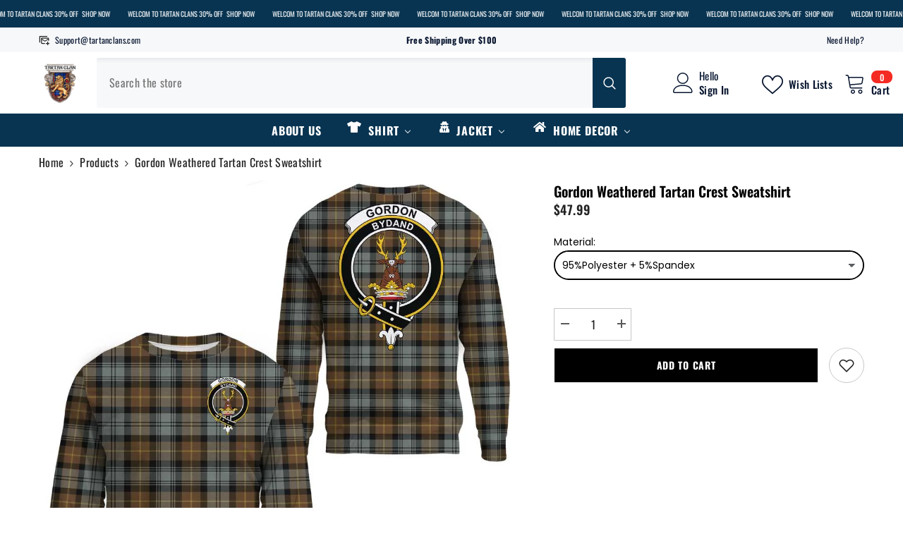

--- FILE ---
content_type: text/css
request_url: https://tartanclans.com/cdn/shop/t/14/assets/component-header-advanced.css?v=162160907931171024981723110564
body_size: 1323
content:
.section-header-advanced{position:relative;z-index:21}.section-header-advanced.animate{transition:transform .15s ease-out}.header-advanced{border-top:var(--bor-top-color)}.header-advanced .header__group{display:flex;justify-content:flex-end;align-items:center}.header-advanced__item .header__logo{width:auto;max-width:300px}.header-advanced__item .has-logo{min-width:var(--logo-width)}.header-advanced__item .header__search{width:calc(100% - 331px);max-width:750px}.header-advanced__item .header__logo+.header__search{width:calc(100% - 631px)}.header-advanced__item .has-logo+.header__search{width:calc(100% - 331px - var(--logo-width))}.header-advanced__item .header__search .header__search{width:100%}.header-advanced-icons{min-width:331px;display:flex;justify-content:flex-end;align-items:center}.header-advanced-cart{width:68px;margin-right:30px}.header-advanced-wishlist{width:92px;margin-right:5px}.header-advanced-account{width:136px}.header-advanced-account .or-text{margin:0 3px}.header-advanced .header__icon{display:flex;align-items:center;text-align:left;font-size:var(--font-body-size);letter-spacing:var(--body-letter-spacing)}.header-advanced-textRight{display:flex!important;flex-direction:column;margin-left:8px}.header-advanced-cart .header-advanced-textRight>*:last-child{margin-top:2px}.header-advanced .header__icon .wishlist-text{margin-top:3px;margin-left:8px;line-height:1.3}.header-advanced-account .header-advanced-text{margin-top:5px;font-weight:700}.header-advanced__link--account{display:flex}.header-advanced .search_details .search-modal__form{background-color:var(--bg-search-color)}.header-advanced .search_details .search-modal__form .search__input{color:var(--search-color)}.header-advanced .search_details .search-modal__form .search__input::-webkit-input-placeholder{color:var(--search-color)}.header-advanced .search_details .search-modal__form .search__input::-moz-placeholder{color:var(--search-color)}.header-advanced .search_details .search-modal__form .search__input:-ms-input-placeholder{color:var(--search-color)}.header-advanced .search_details .search-modal__form .search__input:-moz-placeholder{color:var(--search-color)}.header-advanced .header-advanced__content .header__search .search-modal__form{border-radius:var(--search-border-radius)}.header-advanced .header__icon .icon{fill:var(--color)}.header-advanced .header__icon:hover{color:var(--color)}.header-advanced__content{display:flex;flex-wrap:nowrap;align-items:center;justify-content:space-between;column-gap:30px}.header-advanced__item{background:var(--bg-color);padding-top:var(--padding-top);padding-bottom:var(--padding-bottom)}.header-advanced__item .header-advanced__customText,.header-advanced__item .header-advanced__customText a,.header-advanced__item .header-advanced__customText svg{color:var(--text-color)}.header-advanced__item .cart-text,.header-advanced__item .customer-links,.header-advanced__item .wishlist-text,.header-advanced__item .customer-links a,.header-advanced-account,.header-advanced-account a{color:var(--color)}.header-advanced__item .cart-count-bubble{background-color:var(--cart-bg-item);color:var(--cart-color-item)}.header-advanced__item .cart-count-bubble .text{font-size:var(--cart-item-font-size)}.header-advanced .header__icon--cart .cart-count-bubble{line-height:17px;min-height:17px;margin:0;min-width:30px;border-radius:8px}.header-advanced .customer-links{margin-left:0}.header-advanced .header__icon--wishlist svg{width:30px;height:30px;margin:0;position:relative;top:2px}.header-advanced .header__icon--account svg{width:29px;height:29px;display:inline-block}.header-advanced .header__icon--cart svg{width:30px;height:30px;margin:0;position:relative;top:0}.header-advanced .header__icon+.header__icon{margin-left:35px}.header-advanced__content .header__search .search-modal__form{max-width:100%;border-radius:5px}.header-advanced__content .header__search .search-modal__form .search__input{font-size:calc(var(--font-body-size) + 2px);width:calc(100% - 50px);padding:10px 18px}.header-advanced__content .header__search .search-modal__form .search__button{padding:9px 12px 12px;min-height:45px;color:var(--search-icon-color);background:var(--search-icon-bg);border-radius:0 var(--search-border-radius) var(--search-border-radius) 0}.header-advanced__content .header__search .search-modal__form .search__button svg{width:21px;height:22px;transform:none}.header-advanced .show-box-shadow .search-modal__form{background:linear-gradient(180deg,#e9ebee,#f7f8fa 10% 100%)}.header-advanced__content .header-advanced__customText p{margin:0}.header-advanced__content .quickSearchResultsWrap{top:calc(100% + 15px);right:auto;left:0;width:632px;border-radius:5px;box-shadow:0 1px 4px #00000026}.header-advanced__item .header__iconItem{display:block}.header-advanced__item .header-advanced__customText>*{line-height:max(120%,var(--body-line-height))}.header-advanced__customText{display:flex;align-items:center;font-size:var(--text-size)}.header-advanced__customText svg{width:15px;height:15px;margin-right:8px}.header-advanced__customText ul{padding:0;display:flex;list-style:none;margin-block-start:0;margin-block-end:0}.header-advanced__customText ul li+li{margin-left:24px}.header-advanced__col{display:flex;width:calc(100% / 3);column-gap:24px}.header-advanced__col:first-child{justify-content:flex-start;text-align:left}.header-advanced__col:nth-child(2){justify-content:center;text-align:center}.header-advanced__col:last-child{justify-content:flex-end;text-align:right}.header-advanced__lanCur .halo-top-language+.halo-top-currency:before{content:"/";position:absolute;left:-3px;top:50%;transform:translateY(-50%)}.header-advanced__lanCur .halo-top-language .disclosure__button{padding-left:0;padding-right:0}.header-advanced__lanCur .top-language-currency.enable-currency .halo-top-language .text+svg{display:none}.header-advanced__lanCur .halo-top-currency .dropdown-label .icon{display:none}.header-advanced__lanCur .halo-top-currency .text{margin-left:0}.header-advanced__lanCur .top-language-currency .halo-top-language+.halo-top-currency{margin-left:1px;padding-left:5px}.header-advanced__lanCur .halo-top-language .text,.header-advanced__lanCur .halo-top-currency .text,.header-advanced__lanCur .halo-top-language .text+svg,.header-advanced__lanCur .halo-top-currency .text+svg,.header-advanced__lanCur .top-language-currency .halo-top-language+.halo-top-currency:before{color:var(--lan-cur-color)}.halo-block-header{margin:0 0 35px}.halo-block-header .title{margin-bottom:11px}.body-boxed .halo-block-header{margin:0 0 30px}.card-product__group.group-left,.card-product__group.group-right{top:0}.card-product__group.group-right{right:0}.card-product__group.group-left{left:0}.card-review{margin:-2px 0 -5px}.product-item-custom .card-information{top:-1px}.announcement-bar__message .message,.announcement-bar__message p{letter-spacing:0}.header-advanced--style2 .header-advanced-account{width:106px;order:1;margin-left:50px;margin-right:0}.header-advanced--style2 .header-advanced-wishlist{width:112px;order:2;margin-left:20px;margin-right:0}.header-advanced--style2 .header-advanced-cart{width:68px;order:3;margin-left:5px;margin-right:0}.header-advanced--style2 .header-advanced-textRight,.header-advanced--style2 .header-advanced-textRight span{justify-content:flex-start;align-items:flex-start;font-size:calc(var(--font-body-size) - 1px);font-weight:var(--font-weight-medium)}.header-advanced--style2 .header__icon .wishlist-text{font-size:calc(var(--font-body-size) - 1px);font-weight:var(--font-weight-medium)}.header-advanced--style2 .header-advanced-textRight .hello{font-weight:var(--font-weight-normal)}.header-advanced--style2 .header__search .search-modal__form .search__button{padding:11px 15px 15px}.header-advanced--style2 .header__search .search-modal__form .search__button svg{width:18px;height:18px}.header-advanced--style2 .header__search .search-modal__form .search__input{font-size:var(--font-body-size)}@media (max-width: 1300px){.body-boxed .header-advanced__content .quickSearchResultsWrap{width:auto}.header-advanced__content .quickSearchResultsWrap{width:558px}}@media (max-width: 1024px){.section-header-advanced{display:none}.header__icon--cart .cart-count-bubble{top:-10px}.sections-slide-show+.sections-brand-slider .brand-layout--slider:not(.column-9) .slick-arrow{top:calc(50% - 35px)}.body-boxed .sections-slide-show+.sections-brand-slider .slick-arrow{top:calc(50% - 10px)}}@media (max-width: 551px){.announcement-bar__message .message{padding:5px 0}.announcement-bar__message .message span img{margin-right:15px}.announcement-bar__message .message,.announcement-bar__message .message a,.announcement-bar__message p{font-size:13px!important;font-weight:var(--font-weight-normal)}.announcement-bar__message .message .btn{display:none}.announcement-bar .announcement-close{top:19px}.body-boxed .halo-block-header{margin:0 0 20px}}@media (min-width: 1025px){.header-advanced .container-full{padding-left:var(--spacing-l-r);padding-right:var(--spacing-l-r);overflow:initial}.header-advanced__item .header__logo img{width:var(--logo-width);height:auto}.header-advanced__item .header__heading .h2{font-size:var(--logo-font-size);font-weight:var(--logo-font-weight);color:var(--logo-color);white-space:normal}.header-advanced__item .header__heading .h2 svg{width:var(--logo-width)}.header-advanced .header-advanced__item:first-child{margin-left:0}.header-advanced .header-advanced__item:last-child{margin-right:0}.sticky-search-open .header-advanced{will-change:unset;transform:none!important}.sticky-search-open .shopify-section-header-sticky .header--center .header-top--left{display:block}.sticky-search-open .shopify-section-header-sticky .header--center .header-top--left .header__search{max-width:100%}.sticky-search-open .search_details{max-width:632px}.sticky-search-open .search_details .header-search-close{font-size:0}.sticky-search-open .search_details .quickSearchResultsWrap{top:calc(100% + 16px);width:632px}.sticky-search-open .header-top-center .header__search,.sticky-search-open .header-top--left .header__search{position:fixed;top:0;bottom:0;left:0;right:0;background:#232323cc;width:100%;height:100%;margin:0;z-index:101}.header-advanced__logo-position--center .header__search{order:1;max-width:331px}.header-advanced__logo-position--center .header__logo{order:2;text-align:center}.header-advanced__logo-position--center .header-advanced-icons{order:3}.header-advanced__logo-position--right .header-advanced-icons{order:1}.header-advanced__logo-position--right .header__search{order:2}.header-advanced__logo-position--right .header__logo{order:3;text-align:right}.header-advanced__logo-position--center .header__logo .header__heading,.header-advanced__logo-position--right .header__logo .header__heading{padding-left:0}.header-advanced__logo-position--center .header__logo .header__heading img,.header-advanced__logo-position--right .header__logo .header__heading img{display:inline-block}}@media screen and (min-width: 1200px){.header-advanced__content{column-gap:50px}.header-advanced--style2 .header-advanced__content{column-gap:70px}.header-advanced__item .has-logo{min-width:calc(var(--logo-width) + 35px)}.header-advanced__content .header__heading{padding-left:35px}.header-advanced__item .has-logo+.header__search{width:calc(100% - 331px - var(--logo-width) - 35px)}.header-advanced--style1 .header-advanced__item .has-logo{min-width:calc(var(--logo-width) + 95px)}.header-advanced--style1 .header-advanced__item .has-logo+.header__search{width:calc(100% - 331px - var(--logo-width) - 95px)}}
/*# sourceMappingURL=/cdn/shop/t/14/assets/component-header-advanced.css.map?v=162160907931171024981723110564 */
